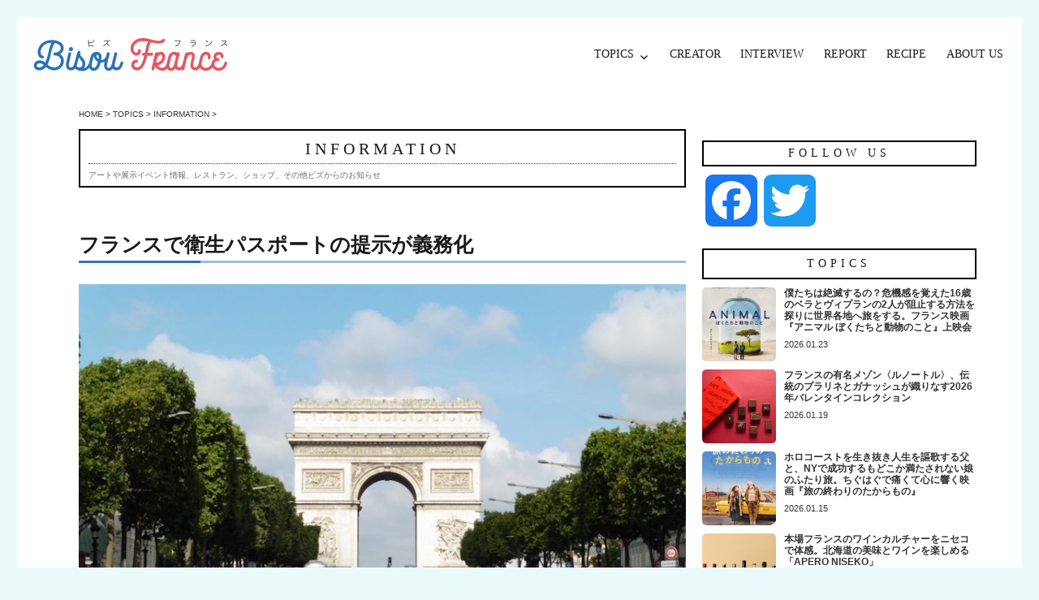

--- FILE ---
content_type: text/html; charset=UTF-8
request_url: https://www.bisoufrance.com/topics/20210727.html
body_size: 54812
content:
<!DOCTYPE html>
<html dir="ltr" lang="ja" prefix="og: https://ogp.me/ns#" class="no-js">
<head>
	<meta charset="UTF-8">
	<meta name="viewport" content="width=device-width, initial-scale=1">
	<link rel="profile" href="http://gmpg.org/xfn/11">
		<script>(function(html){html.className = html.className.replace(/\bno-js\b/,'js')})(document.documentElement);</script>
<title>フランスで衛生パスポートの提示が義務化 | Bisou France（ビズ・フランス）</title>
	<style>img:is([sizes="auto" i], [sizes^="auto," i]) { contain-intrinsic-size: 3000px 1500px }</style>
	
		<!-- All in One SEO 4.8.7 - aioseo.com -->
	<meta name="description" content="フランスでは7月21日から50人以上が集まる娯楽施設や文化施設（劇場、映画館など）で、衛生パスポートPass" />
	<meta name="robots" content="max-image-preview:large" />
	<meta name="author" content="江草 由香"/>
	<link rel="canonical" href="https://www.bisoufrance.com/topics/20210727.html" />
	<meta name="generator" content="All in One SEO (AIOSEO) 4.8.7" />
		<meta property="og:locale" content="ja_JP" />
		<meta property="og:site_name" content="Bisou France（ビズ・フランス）" />
		<meta property="og:type" content="article" />
		<meta property="og:title" content="フランスで衛生パスポートの提示が義務化 | Bisou France（ビズ・フランス）" />
		<meta property="og:description" content="フランスでは7月21日から50人以上が集まる娯楽施設や文化施設（劇場、映画館など）で、衛生パスポートPass" />
		<meta property="og:url" content="https://www.bisoufrance.com/topics/20210727.html" />
		<meta property="fb:app_id" content="457314421443593" />
		<meta property="og:image" content="https://www.bisoufrance.com/bfwp/wp-content/uploads/2020/05/topics_2020_5_allerfrance.jpg" />
		<meta property="og:image:secure_url" content="https://www.bisoufrance.com/bfwp/wp-content/uploads/2020/05/topics_2020_5_allerfrance.jpg" />
		<meta property="og:image:width" content="800" />
		<meta property="og:image:height" content="531" />
		<meta property="article:tag" content="information" />
		<meta property="article:tag" content="topics" />
		<meta property="article:published_time" content="2021-07-27T13:10:19+00:00" />
		<meta property="article:modified_time" content="2021-07-27T13:10:19+00:00" />
		<meta name="twitter:card" content="summary_large_image" />
		<meta name="twitter:site" content="@bisoufrance" />
		<meta name="twitter:title" content="フランスで衛生パスポートの提示が義務化 | Bisou France（ビズ・フランス）" />
		<meta name="twitter:description" content="フランスでは7月21日から50人以上が集まる娯楽施設や文化施設（劇場、映画館など）で、衛生パスポートPass" />
		<meta name="twitter:creator" content="@bisoufrance" />
		<meta name="twitter:image" content="https://www.bisoufrance.com/bfwp/wp-content/uploads/2020/05/topics_2020_5_allerfrance.jpg" />
		<!-- All in One SEO -->

<link rel='dns-prefetch' href='//webfonts.sakura.ne.jp' />
<link rel='dns-prefetch' href='//static.addtoany.com' />
<link rel="alternate" type="application/rss+xml" title="Bisou France（ビズ・フランス） &raquo; フィード" href="https://www.bisoufrance.com/feed" />
<link rel="alternate" type="application/rss+xml" title="Bisou France（ビズ・フランス） &raquo; コメントフィード" href="https://www.bisoufrance.com/comments/feed" />
<script>
window._wpemojiSettings = {"baseUrl":"https:\/\/s.w.org\/images\/core\/emoji\/16.0.1\/72x72\/","ext":".png","svgUrl":"https:\/\/s.w.org\/images\/core\/emoji\/16.0.1\/svg\/","svgExt":".svg","source":{"concatemoji":"https:\/\/www.bisoufrance.com\/bfwp\/wp-includes\/js\/wp-emoji-release.min.js?ver=6.8.3"}};
/*! This file is auto-generated */
!function(s,n){var o,i,e;function c(e){try{var t={supportTests:e,timestamp:(new Date).valueOf()};sessionStorage.setItem(o,JSON.stringify(t))}catch(e){}}function p(e,t,n){e.clearRect(0,0,e.canvas.width,e.canvas.height),e.fillText(t,0,0);var t=new Uint32Array(e.getImageData(0,0,e.canvas.width,e.canvas.height).data),a=(e.clearRect(0,0,e.canvas.width,e.canvas.height),e.fillText(n,0,0),new Uint32Array(e.getImageData(0,0,e.canvas.width,e.canvas.height).data));return t.every(function(e,t){return e===a[t]})}function u(e,t){e.clearRect(0,0,e.canvas.width,e.canvas.height),e.fillText(t,0,0);for(var n=e.getImageData(16,16,1,1),a=0;a<n.data.length;a++)if(0!==n.data[a])return!1;return!0}function f(e,t,n,a){switch(t){case"flag":return n(e,"\ud83c\udff3\ufe0f\u200d\u26a7\ufe0f","\ud83c\udff3\ufe0f\u200b\u26a7\ufe0f")?!1:!n(e,"\ud83c\udde8\ud83c\uddf6","\ud83c\udde8\u200b\ud83c\uddf6")&&!n(e,"\ud83c\udff4\udb40\udc67\udb40\udc62\udb40\udc65\udb40\udc6e\udb40\udc67\udb40\udc7f","\ud83c\udff4\u200b\udb40\udc67\u200b\udb40\udc62\u200b\udb40\udc65\u200b\udb40\udc6e\u200b\udb40\udc67\u200b\udb40\udc7f");case"emoji":return!a(e,"\ud83e\udedf")}return!1}function g(e,t,n,a){var r="undefined"!=typeof WorkerGlobalScope&&self instanceof WorkerGlobalScope?new OffscreenCanvas(300,150):s.createElement("canvas"),o=r.getContext("2d",{willReadFrequently:!0}),i=(o.textBaseline="top",o.font="600 32px Arial",{});return e.forEach(function(e){i[e]=t(o,e,n,a)}),i}function t(e){var t=s.createElement("script");t.src=e,t.defer=!0,s.head.appendChild(t)}"undefined"!=typeof Promise&&(o="wpEmojiSettingsSupports",i=["flag","emoji"],n.supports={everything:!0,everythingExceptFlag:!0},e=new Promise(function(e){s.addEventListener("DOMContentLoaded",e,{once:!0})}),new Promise(function(t){var n=function(){try{var e=JSON.parse(sessionStorage.getItem(o));if("object"==typeof e&&"number"==typeof e.timestamp&&(new Date).valueOf()<e.timestamp+604800&&"object"==typeof e.supportTests)return e.supportTests}catch(e){}return null}();if(!n){if("undefined"!=typeof Worker&&"undefined"!=typeof OffscreenCanvas&&"undefined"!=typeof URL&&URL.createObjectURL&&"undefined"!=typeof Blob)try{var e="postMessage("+g.toString()+"("+[JSON.stringify(i),f.toString(),p.toString(),u.toString()].join(",")+"));",a=new Blob([e],{type:"text/javascript"}),r=new Worker(URL.createObjectURL(a),{name:"wpTestEmojiSupports"});return void(r.onmessage=function(e){c(n=e.data),r.terminate(),t(n)})}catch(e){}c(n=g(i,f,p,u))}t(n)}).then(function(e){for(var t in e)n.supports[t]=e[t],n.supports.everything=n.supports.everything&&n.supports[t],"flag"!==t&&(n.supports.everythingExceptFlag=n.supports.everythingExceptFlag&&n.supports[t]);n.supports.everythingExceptFlag=n.supports.everythingExceptFlag&&!n.supports.flag,n.DOMReady=!1,n.readyCallback=function(){n.DOMReady=!0}}).then(function(){return e}).then(function(){var e;n.supports.everything||(n.readyCallback(),(e=n.source||{}).concatemoji?t(e.concatemoji):e.wpemoji&&e.twemoji&&(t(e.twemoji),t(e.wpemoji)))}))}((window,document),window._wpemojiSettings);
</script>
<style id='wp-emoji-styles-inline-css'>

	img.wp-smiley, img.emoji {
		display: inline !important;
		border: none !important;
		box-shadow: none !important;
		height: 1em !important;
		width: 1em !important;
		margin: 0 0.07em !important;
		vertical-align: -0.1em !important;
		background: none !important;
		padding: 0 !important;
	}
</style>
<link rel='stylesheet' id='wp-block-library-css' href='https://www.bisoufrance.com/bfwp/wp-includes/css/dist/block-library/style.min.css?ver=6.8.3' media='all' />
<style id='wp-block-library-theme-inline-css'>
.wp-block-audio :where(figcaption){color:#555;font-size:13px;text-align:center}.is-dark-theme .wp-block-audio :where(figcaption){color:#ffffffa6}.wp-block-audio{margin:0 0 1em}.wp-block-code{border:1px solid #ccc;border-radius:4px;font-family:Menlo,Consolas,monaco,monospace;padding:.8em 1em}.wp-block-embed :where(figcaption){color:#555;font-size:13px;text-align:center}.is-dark-theme .wp-block-embed :where(figcaption){color:#ffffffa6}.wp-block-embed{margin:0 0 1em}.blocks-gallery-caption{color:#555;font-size:13px;text-align:center}.is-dark-theme .blocks-gallery-caption{color:#ffffffa6}:root :where(.wp-block-image figcaption){color:#555;font-size:13px;text-align:center}.is-dark-theme :root :where(.wp-block-image figcaption){color:#ffffffa6}.wp-block-image{margin:0 0 1em}.wp-block-pullquote{border-bottom:4px solid;border-top:4px solid;color:currentColor;margin-bottom:1.75em}.wp-block-pullquote cite,.wp-block-pullquote footer,.wp-block-pullquote__citation{color:currentColor;font-size:.8125em;font-style:normal;text-transform:uppercase}.wp-block-quote{border-left:.25em solid;margin:0 0 1.75em;padding-left:1em}.wp-block-quote cite,.wp-block-quote footer{color:currentColor;font-size:.8125em;font-style:normal;position:relative}.wp-block-quote:where(.has-text-align-right){border-left:none;border-right:.25em solid;padding-left:0;padding-right:1em}.wp-block-quote:where(.has-text-align-center){border:none;padding-left:0}.wp-block-quote.is-large,.wp-block-quote.is-style-large,.wp-block-quote:where(.is-style-plain){border:none}.wp-block-search .wp-block-search__label{font-weight:700}.wp-block-search__button{border:1px solid #ccc;padding:.375em .625em}:where(.wp-block-group.has-background){padding:1.25em 2.375em}.wp-block-separator.has-css-opacity{opacity:.4}.wp-block-separator{border:none;border-bottom:2px solid;margin-left:auto;margin-right:auto}.wp-block-separator.has-alpha-channel-opacity{opacity:1}.wp-block-separator:not(.is-style-wide):not(.is-style-dots){width:100px}.wp-block-separator.has-background:not(.is-style-dots){border-bottom:none;height:1px}.wp-block-separator.has-background:not(.is-style-wide):not(.is-style-dots){height:2px}.wp-block-table{margin:0 0 1em}.wp-block-table td,.wp-block-table th{word-break:normal}.wp-block-table :where(figcaption){color:#555;font-size:13px;text-align:center}.is-dark-theme .wp-block-table :where(figcaption){color:#ffffffa6}.wp-block-video :where(figcaption){color:#555;font-size:13px;text-align:center}.is-dark-theme .wp-block-video :where(figcaption){color:#ffffffa6}.wp-block-video{margin:0 0 1em}:root :where(.wp-block-template-part.has-background){margin-bottom:0;margin-top:0;padding:1.25em 2.375em}
</style>
<style id='classic-theme-styles-inline-css'>
/*! This file is auto-generated */
.wp-block-button__link{color:#fff;background-color:#32373c;border-radius:9999px;box-shadow:none;text-decoration:none;padding:calc(.667em + 2px) calc(1.333em + 2px);font-size:1.125em}.wp-block-file__button{background:#32373c;color:#fff;text-decoration:none}
</style>
<style id='global-styles-inline-css'>
:root{--wp--preset--aspect-ratio--square: 1;--wp--preset--aspect-ratio--4-3: 4/3;--wp--preset--aspect-ratio--3-4: 3/4;--wp--preset--aspect-ratio--3-2: 3/2;--wp--preset--aspect-ratio--2-3: 2/3;--wp--preset--aspect-ratio--16-9: 16/9;--wp--preset--aspect-ratio--9-16: 9/16;--wp--preset--color--black: #000000;--wp--preset--color--cyan-bluish-gray: #abb8c3;--wp--preset--color--white: #fff;--wp--preset--color--pale-pink: #f78da7;--wp--preset--color--vivid-red: #cf2e2e;--wp--preset--color--luminous-vivid-orange: #ff6900;--wp--preset--color--luminous-vivid-amber: #fcb900;--wp--preset--color--light-green-cyan: #7bdcb5;--wp--preset--color--vivid-green-cyan: #00d084;--wp--preset--color--pale-cyan-blue: #8ed1fc;--wp--preset--color--vivid-cyan-blue: #0693e3;--wp--preset--color--vivid-purple: #9b51e0;--wp--preset--color--dark-gray: #1a1a1a;--wp--preset--color--medium-gray: #686868;--wp--preset--color--light-gray: #e5e5e5;--wp--preset--color--blue-gray: #4d545c;--wp--preset--color--bright-blue: #007acc;--wp--preset--color--light-blue: #9adffd;--wp--preset--color--dark-brown: #402b30;--wp--preset--color--medium-brown: #774e24;--wp--preset--color--dark-red: #640c1f;--wp--preset--color--bright-red: #ff675f;--wp--preset--color--yellow: #ffef8e;--wp--preset--gradient--vivid-cyan-blue-to-vivid-purple: linear-gradient(135deg,rgba(6,147,227,1) 0%,rgb(155,81,224) 100%);--wp--preset--gradient--light-green-cyan-to-vivid-green-cyan: linear-gradient(135deg,rgb(122,220,180) 0%,rgb(0,208,130) 100%);--wp--preset--gradient--luminous-vivid-amber-to-luminous-vivid-orange: linear-gradient(135deg,rgba(252,185,0,1) 0%,rgba(255,105,0,1) 100%);--wp--preset--gradient--luminous-vivid-orange-to-vivid-red: linear-gradient(135deg,rgba(255,105,0,1) 0%,rgb(207,46,46) 100%);--wp--preset--gradient--very-light-gray-to-cyan-bluish-gray: linear-gradient(135deg,rgb(238,238,238) 0%,rgb(169,184,195) 100%);--wp--preset--gradient--cool-to-warm-spectrum: linear-gradient(135deg,rgb(74,234,220) 0%,rgb(151,120,209) 20%,rgb(207,42,186) 40%,rgb(238,44,130) 60%,rgb(251,105,98) 80%,rgb(254,248,76) 100%);--wp--preset--gradient--blush-light-purple: linear-gradient(135deg,rgb(255,206,236) 0%,rgb(152,150,240) 100%);--wp--preset--gradient--blush-bordeaux: linear-gradient(135deg,rgb(254,205,165) 0%,rgb(254,45,45) 50%,rgb(107,0,62) 100%);--wp--preset--gradient--luminous-dusk: linear-gradient(135deg,rgb(255,203,112) 0%,rgb(199,81,192) 50%,rgb(65,88,208) 100%);--wp--preset--gradient--pale-ocean: linear-gradient(135deg,rgb(255,245,203) 0%,rgb(182,227,212) 50%,rgb(51,167,181) 100%);--wp--preset--gradient--electric-grass: linear-gradient(135deg,rgb(202,248,128) 0%,rgb(113,206,126) 100%);--wp--preset--gradient--midnight: linear-gradient(135deg,rgb(2,3,129) 0%,rgb(40,116,252) 100%);--wp--preset--font-size--small: 13px;--wp--preset--font-size--medium: 20px;--wp--preset--font-size--large: 36px;--wp--preset--font-size--x-large: 42px;--wp--preset--spacing--20: 0.44rem;--wp--preset--spacing--30: 0.67rem;--wp--preset--spacing--40: 1rem;--wp--preset--spacing--50: 1.5rem;--wp--preset--spacing--60: 2.25rem;--wp--preset--spacing--70: 3.38rem;--wp--preset--spacing--80: 5.06rem;--wp--preset--shadow--natural: 6px 6px 9px rgba(0, 0, 0, 0.2);--wp--preset--shadow--deep: 12px 12px 50px rgba(0, 0, 0, 0.4);--wp--preset--shadow--sharp: 6px 6px 0px rgba(0, 0, 0, 0.2);--wp--preset--shadow--outlined: 6px 6px 0px -3px rgba(255, 255, 255, 1), 6px 6px rgba(0, 0, 0, 1);--wp--preset--shadow--crisp: 6px 6px 0px rgba(0, 0, 0, 1);}:where(.is-layout-flex){gap: 0.5em;}:where(.is-layout-grid){gap: 0.5em;}body .is-layout-flex{display: flex;}.is-layout-flex{flex-wrap: wrap;align-items: center;}.is-layout-flex > :is(*, div){margin: 0;}body .is-layout-grid{display: grid;}.is-layout-grid > :is(*, div){margin: 0;}:where(.wp-block-columns.is-layout-flex){gap: 2em;}:where(.wp-block-columns.is-layout-grid){gap: 2em;}:where(.wp-block-post-template.is-layout-flex){gap: 1.25em;}:where(.wp-block-post-template.is-layout-grid){gap: 1.25em;}.has-black-color{color: var(--wp--preset--color--black) !important;}.has-cyan-bluish-gray-color{color: var(--wp--preset--color--cyan-bluish-gray) !important;}.has-white-color{color: var(--wp--preset--color--white) !important;}.has-pale-pink-color{color: var(--wp--preset--color--pale-pink) !important;}.has-vivid-red-color{color: var(--wp--preset--color--vivid-red) !important;}.has-luminous-vivid-orange-color{color: var(--wp--preset--color--luminous-vivid-orange) !important;}.has-luminous-vivid-amber-color{color: var(--wp--preset--color--luminous-vivid-amber) !important;}.has-light-green-cyan-color{color: var(--wp--preset--color--light-green-cyan) !important;}.has-vivid-green-cyan-color{color: var(--wp--preset--color--vivid-green-cyan) !important;}.has-pale-cyan-blue-color{color: var(--wp--preset--color--pale-cyan-blue) !important;}.has-vivid-cyan-blue-color{color: var(--wp--preset--color--vivid-cyan-blue) !important;}.has-vivid-purple-color{color: var(--wp--preset--color--vivid-purple) !important;}.has-black-background-color{background-color: var(--wp--preset--color--black) !important;}.has-cyan-bluish-gray-background-color{background-color: var(--wp--preset--color--cyan-bluish-gray) !important;}.has-white-background-color{background-color: var(--wp--preset--color--white) !important;}.has-pale-pink-background-color{background-color: var(--wp--preset--color--pale-pink) !important;}.has-vivid-red-background-color{background-color: var(--wp--preset--color--vivid-red) !important;}.has-luminous-vivid-orange-background-color{background-color: var(--wp--preset--color--luminous-vivid-orange) !important;}.has-luminous-vivid-amber-background-color{background-color: var(--wp--preset--color--luminous-vivid-amber) !important;}.has-light-green-cyan-background-color{background-color: var(--wp--preset--color--light-green-cyan) !important;}.has-vivid-green-cyan-background-color{background-color: var(--wp--preset--color--vivid-green-cyan) !important;}.has-pale-cyan-blue-background-color{background-color: var(--wp--preset--color--pale-cyan-blue) !important;}.has-vivid-cyan-blue-background-color{background-color: var(--wp--preset--color--vivid-cyan-blue) !important;}.has-vivid-purple-background-color{background-color: var(--wp--preset--color--vivid-purple) !important;}.has-black-border-color{border-color: var(--wp--preset--color--black) !important;}.has-cyan-bluish-gray-border-color{border-color: var(--wp--preset--color--cyan-bluish-gray) !important;}.has-white-border-color{border-color: var(--wp--preset--color--white) !important;}.has-pale-pink-border-color{border-color: var(--wp--preset--color--pale-pink) !important;}.has-vivid-red-border-color{border-color: var(--wp--preset--color--vivid-red) !important;}.has-luminous-vivid-orange-border-color{border-color: var(--wp--preset--color--luminous-vivid-orange) !important;}.has-luminous-vivid-amber-border-color{border-color: var(--wp--preset--color--luminous-vivid-amber) !important;}.has-light-green-cyan-border-color{border-color: var(--wp--preset--color--light-green-cyan) !important;}.has-vivid-green-cyan-border-color{border-color: var(--wp--preset--color--vivid-green-cyan) !important;}.has-pale-cyan-blue-border-color{border-color: var(--wp--preset--color--pale-cyan-blue) !important;}.has-vivid-cyan-blue-border-color{border-color: var(--wp--preset--color--vivid-cyan-blue) !important;}.has-vivid-purple-border-color{border-color: var(--wp--preset--color--vivid-purple) !important;}.has-vivid-cyan-blue-to-vivid-purple-gradient-background{background: var(--wp--preset--gradient--vivid-cyan-blue-to-vivid-purple) !important;}.has-light-green-cyan-to-vivid-green-cyan-gradient-background{background: var(--wp--preset--gradient--light-green-cyan-to-vivid-green-cyan) !important;}.has-luminous-vivid-amber-to-luminous-vivid-orange-gradient-background{background: var(--wp--preset--gradient--luminous-vivid-amber-to-luminous-vivid-orange) !important;}.has-luminous-vivid-orange-to-vivid-red-gradient-background{background: var(--wp--preset--gradient--luminous-vivid-orange-to-vivid-red) !important;}.has-very-light-gray-to-cyan-bluish-gray-gradient-background{background: var(--wp--preset--gradient--very-light-gray-to-cyan-bluish-gray) !important;}.has-cool-to-warm-spectrum-gradient-background{background: var(--wp--preset--gradient--cool-to-warm-spectrum) !important;}.has-blush-light-purple-gradient-background{background: var(--wp--preset--gradient--blush-light-purple) !important;}.has-blush-bordeaux-gradient-background{background: var(--wp--preset--gradient--blush-bordeaux) !important;}.has-luminous-dusk-gradient-background{background: var(--wp--preset--gradient--luminous-dusk) !important;}.has-pale-ocean-gradient-background{background: var(--wp--preset--gradient--pale-ocean) !important;}.has-electric-grass-gradient-background{background: var(--wp--preset--gradient--electric-grass) !important;}.has-midnight-gradient-background{background: var(--wp--preset--gradient--midnight) !important;}.has-small-font-size{font-size: var(--wp--preset--font-size--small) !important;}.has-medium-font-size{font-size: var(--wp--preset--font-size--medium) !important;}.has-large-font-size{font-size: var(--wp--preset--font-size--large) !important;}.has-x-large-font-size{font-size: var(--wp--preset--font-size--x-large) !important;}
:where(.wp-block-post-template.is-layout-flex){gap: 1.25em;}:where(.wp-block-post-template.is-layout-grid){gap: 1.25em;}
:where(.wp-block-columns.is-layout-flex){gap: 2em;}:where(.wp-block-columns.is-layout-grid){gap: 2em;}
:root :where(.wp-block-pullquote){font-size: 1.5em;line-height: 1.6;}
</style>
<link rel='stylesheet' id='contact-form-7-css' href='https://www.bisoufrance.com/bfwp/wp-content/plugins/contact-form-7/includes/css/styles.css?ver=6.1.1' media='all' />
<link rel='stylesheet' id='parent-style-css' href='https://www.bisoufrance.com/bfwp/wp-content/themes/twentysixteen/style.css?ver=6.8.3' media='all' />
<link rel='stylesheet' id='genericons-css' href='https://www.bisoufrance.com/bfwp/wp-content/themes/twentysixteen/genericons/genericons.css?ver=20201208' media='all' />
<link rel='stylesheet' id='twentysixteen-style-css' href='https://www.bisoufrance.com/bfwp/wp-content/themes/twentysixteen_child/style.css?ver=20250715' media='all' />
<style id='twentysixteen-style-inline-css'>

		/* Custom Link Color */
		.menu-toggle:hover,
		.menu-toggle:focus,
		a,
		.main-navigation a:hover,
		.main-navigation a:focus,
		.dropdown-toggle:hover,
		.dropdown-toggle:focus,
		.social-navigation a:hover:before,
		.social-navigation a:focus:before,
		.post-navigation a:hover .post-title,
		.post-navigation a:focus .post-title,
		.tagcloud a:hover,
		.tagcloud a:focus,
		.site-branding .site-title a:hover,
		.site-branding .site-title a:focus,
		.entry-title a:hover,
		.entry-title a:focus,
		.entry-footer a:hover,
		.entry-footer a:focus,
		.comment-metadata a:hover,
		.comment-metadata a:focus,
		.pingback .comment-edit-link:hover,
		.pingback .comment-edit-link:focus,
		.comment-reply-link,
		.comment-reply-link:hover,
		.comment-reply-link:focus,
		.required,
		.site-info a:hover,
		.site-info a:focus {
			color: #333333;
		}

		mark,
		ins,
		button:hover,
		button:focus,
		input[type="button"]:hover,
		input[type="button"]:focus,
		input[type="reset"]:hover,
		input[type="reset"]:focus,
		input[type="submit"]:hover,
		input[type="submit"]:focus,
		.pagination .prev:hover,
		.pagination .prev:focus,
		.pagination .next:hover,
		.pagination .next:focus,
		.widget_calendar tbody a,
		.page-links a:hover,
		.page-links a:focus {
			background-color: #333333;
		}

		input[type="date"]:focus,
		input[type="time"]:focus,
		input[type="datetime-local"]:focus,
		input[type="week"]:focus,
		input[type="month"]:focus,
		input[type="text"]:focus,
		input[type="email"]:focus,
		input[type="url"]:focus,
		input[type="password"]:focus,
		input[type="search"]:focus,
		input[type="tel"]:focus,
		input[type="number"]:focus,
		textarea:focus,
		.tagcloud a:hover,
		.tagcloud a:focus,
		.menu-toggle:hover,
		.menu-toggle:focus {
			border-color: #333333;
		}

		@media screen and (min-width: 56.875em) {
			.main-navigation li:hover > a,
			.main-navigation li.focus > a {
				color: #333333;
			}
		}
	
</style>
<link rel='stylesheet' id='twentysixteen-block-style-css' href='https://www.bisoufrance.com/bfwp/wp-content/themes/twentysixteen/css/blocks.css?ver=20240817' media='all' />
<!--[if lt IE 10]>
<link rel='stylesheet' id='twentysixteen-ie-css' href='https://www.bisoufrance.com/bfwp/wp-content/themes/twentysixteen/css/ie.css?ver=20170530' media='all' />
<![endif]-->
<!--[if lt IE 9]>
<link rel='stylesheet' id='twentysixteen-ie8-css' href='https://www.bisoufrance.com/bfwp/wp-content/themes/twentysixteen/css/ie8.css?ver=20170530' media='all' />
<![endif]-->
<!--[if lt IE 8]>
<link rel='stylesheet' id='twentysixteen-ie7-css' href='https://www.bisoufrance.com/bfwp/wp-content/themes/twentysixteen/css/ie7.css?ver=20170530' media='all' />
<![endif]-->
<link rel='stylesheet' id='recent-posts-widget-with-thumbnails-public-style-css' href='https://www.bisoufrance.com/bfwp/wp-content/plugins/recent-posts-widget-with-thumbnails/public.css?ver=7.1.1' media='all' />
<link rel='stylesheet' id='addtoany-css' href='https://www.bisoufrance.com/bfwp/wp-content/plugins/add-to-any/addtoany.min.css?ver=1.16' media='all' />
<script src="https://www.bisoufrance.com/bfwp/wp-includes/js/jquery/jquery.min.js?ver=3.7.1" id="jquery-core-js"></script>
<script src="https://www.bisoufrance.com/bfwp/wp-includes/js/jquery/jquery-migrate.min.js?ver=3.4.1" id="jquery-migrate-js"></script>
<script src="//webfonts.sakura.ne.jp/js/sakurav3.js?fadein=0&amp;ver=3.1.4" id="typesquare_std-js"></script>
<script id="addtoany-core-js-before">
window.a2a_config=window.a2a_config||{};a2a_config.callbacks=[];a2a_config.overlays=[];a2a_config.templates={};a2a_localize = {
	Share: "共有",
	Save: "ブックマーク",
	Subscribe: "購読",
	Email: "メール",
	Bookmark: "ブックマーク",
	ShowAll: "すべて表示する",
	ShowLess: "小さく表示する",
	FindServices: "サービスを探す",
	FindAnyServiceToAddTo: "追加するサービスを今すぐ探す",
	PoweredBy: "Powered by",
	ShareViaEmail: "メールでシェアする",
	SubscribeViaEmail: "メールで購読する",
	BookmarkInYourBrowser: "ブラウザにブックマーク",
	BookmarkInstructions: "このページをブックマークするには、 Ctrl+D または \u2318+D を押下。",
	AddToYourFavorites: "お気に入りに追加",
	SendFromWebOrProgram: "任意のメールアドレスまたはメールプログラムから送信",
	EmailProgram: "メールプログラム",
	More: "詳細&#8230;",
	ThanksForSharing: "共有ありがとうございます !",
	ThanksForFollowing: "フォローありがとうございます !"
};
</script>
<script defer src="https://static.addtoany.com/menu/page.js" id="addtoany-core-js"></script>
<script defer src="https://www.bisoufrance.com/bfwp/wp-content/plugins/add-to-any/addtoany.min.js?ver=1.1" id="addtoany-jquery-js"></script>
<!--[if lt IE 9]>
<script src="https://www.bisoufrance.com/bfwp/wp-content/themes/twentysixteen/js/html5.js?ver=3.7.3" id="twentysixteen-html5-js"></script>
<![endif]-->
<script id="twentysixteen-script-js-extra">
var screenReaderText = {"expand":"\u30b5\u30d6\u30e1\u30cb\u30e5\u30fc\u3092\u5c55\u958b","collapse":"\u30b5\u30d6\u30e1\u30cb\u30e5\u30fc\u3092\u9589\u3058\u308b"};
</script>
<script src="https://www.bisoufrance.com/bfwp/wp-content/themes/twentysixteen/js/functions.js?ver=20230629" id="twentysixteen-script-js" defer data-wp-strategy="defer"></script>
<link rel="https://api.w.org/" href="https://www.bisoufrance.com/wp-json/" /><link rel="alternate" title="JSON" type="application/json" href="https://www.bisoufrance.com/wp-json/wp/v2/posts/2447" /><link rel="EditURI" type="application/rsd+xml" title="RSD" href="https://www.bisoufrance.com/bfwp/xmlrpc.php?rsd" />
<meta name="generator" content="WordPress 6.8.3" />
<link rel='shortlink' href='https://www.bisoufrance.com/?p=2447' />
<link rel="alternate" title="oEmbed (JSON)" type="application/json+oembed" href="https://www.bisoufrance.com/wp-json/oembed/1.0/embed?url=https%3A%2F%2Fwww.bisoufrance.com%2Ftopics%2F20210727.html" />
<link rel="alternate" title="oEmbed (XML)" type="text/xml+oembed" href="https://www.bisoufrance.com/wp-json/oembed/1.0/embed?url=https%3A%2F%2Fwww.bisoufrance.com%2Ftopics%2F20210727.html&#038;format=xml" />
		<style type="text/css" id="twentysixteen-header-css">
		.site-branding {
			margin: 0 auto 0 0;
		}

		.site-branding .site-title,
		.site-description {
			clip-path: inset(50%);
			position: absolute;
		}
		</style>
		<style id="custom-background-css">
body.custom-background { background-color: #eaf9f9; }
</style>
	<link rel="icon" href="https://www.bisoufrance.com/bfwp/wp-content/uploads/2018/07/fabicon.png" sizes="32x32" />
<link rel="icon" href="https://www.bisoufrance.com/bfwp/wp-content/uploads/2018/07/fabicon.png" sizes="192x192" />
<link rel="apple-touch-icon" href="https://www.bisoufrance.com/bfwp/wp-content/uploads/2018/07/fabicon.png" />
<meta name="msapplication-TileImage" content="https://www.bisoufrance.com/bfwp/wp-content/uploads/2018/07/fabicon.png" />



<!-- Global site tag (gtag.js) - Google Analytics -->
<script async src="https://www.googletagmanager.com/gtag/js?id=UA-1596263-28"></script>
<script>
  window.dataLayer = window.dataLayer || [];
  function gtag(){dataLayer.push(arguments);}
  gtag('js', new Date());

  gtag('config', 'UA-1596263-28');
</script>

<script async src="https://pagead2.googlesyndication.com/pagead/js/adsbygoogle.js?client=ca-pub-6926381662227444"
     crossorigin="anonymous"></script>



</head>

<body class="wp-singular post-template-default single single-post postid-2447 single-format-standard custom-background wp-custom-logo wp-embed-responsive wp-theme-twentysixteen wp-child-theme-twentysixteen_child">


<div id="page" class="site">
	<div class="site-inner">
		<a class="skip-link screen-reader-text" href="#content">コンテンツへスキップ</a>

		<header id="masthead" class="site-header" role="banner">
			<div class="site-header-main">
				<div class="site-branding">
					<a href="https://www.bisoufrance.com/" class="custom-logo-link" rel="home"><img width="240" height="44" src="https://www.bisoufrance.com/bfwp/wp-content/uploads/2018/08/cropped-logo-1.png" class="custom-logo" alt="Bisou France（ビズ・フランス）" decoding="async" /></a>
											<p class="site-title"><a href="https://www.bisoufrance.com/" rel="home">Bisou France（ビズ・フランス）</a></p>
											<p class="site-description">パリ・フランス／アート＆ものづくり</p>
									</div><!-- .site-branding -->

									<button id="menu-toggle" class="menu-toggle">メニュー</button>

					<div id="site-header-menu" class="site-header-menu">
													<nav id="site-navigation" class="main-navigation" role="navigation" aria-label="メインメニュー">
								<div class="menu-topics-container"><ul id="menu-topics" class="primary-menu"><li id="menu-item-28" class="menu-item menu-item-type-taxonomy menu-item-object-category current-post-ancestor current-menu-parent current-post-parent menu-item-has-children menu-item-28"><a href="https://www.bisoufrance.com/./topics">TOPICS</a>
<ul class="sub-menu">
	<li id="menu-item-188" class="menu-item menu-item-type-taxonomy menu-item-object-category menu-item-188"><a href="https://www.bisoufrance.com/./topics/france">FRANCE</a></li>
	<li id="menu-item-191" class="menu-item menu-item-type-taxonomy menu-item-object-category menu-item-191"><a href="https://www.bisoufrance.com/./topics/paris">PARIS</a></li>
	<li id="menu-item-187" class="menu-item menu-item-type-taxonomy menu-item-object-category menu-item-187"><a href="https://www.bisoufrance.com/./topics/event">EVENT</a></li>
	<li id="menu-item-193" class="menu-item menu-item-type-taxonomy menu-item-object-category menu-item-193"><a href="https://www.bisoufrance.com/./topics/shop">SHOP</a></li>
	<li id="menu-item-192" class="menu-item menu-item-type-taxonomy menu-item-object-category menu-item-192"><a href="https://www.bisoufrance.com/./topics/restaurant">RESTAURANT</a></li>
	<li id="menu-item-186" class="menu-item menu-item-type-taxonomy menu-item-object-category menu-item-186"><a href="https://www.bisoufrance.com/./topics/cinema">CINEMA</a></li>
	<li id="menu-item-194" class="menu-item menu-item-type-taxonomy menu-item-object-category menu-item-194"><a href="https://www.bisoufrance.com/./topics/voyage">VOYAGE</a></li>
	<li id="menu-item-190" class="menu-item menu-item-type-taxonomy menu-item-object-category menu-item-190"><a href="https://www.bisoufrance.com/./topics/internet">INTERNET</a></li>
	<li id="menu-item-185" class="menu-item menu-item-type-taxonomy menu-item-object-category menu-item-185"><a href="https://www.bisoufrance.com/./topics/books">BOOKS</a></li>
	<li id="menu-item-189" class="menu-item menu-item-type-taxonomy menu-item-object-category current-post-ancestor current-menu-parent current-post-parent menu-item-189"><a href="https://www.bisoufrance.com/./topics/information">INFORMATION</a></li>
</ul>
</li>
<li id="menu-item-25" class="menu-item menu-item-type-taxonomy menu-item-object-category menu-item-25"><a href="https://www.bisoufrance.com/./creator">CREATOR</a></li>
<li id="menu-item-26" class="menu-item menu-item-type-taxonomy menu-item-object-category menu-item-26"><a href="https://www.bisoufrance.com/./interview">INTERVIEW</a></li>
<li id="menu-item-652" class="menu-item menu-item-type-taxonomy menu-item-object-category menu-item-652"><a href="https://www.bisoufrance.com/./report">REPORT</a></li>
<li id="menu-item-27" class="menu-item menu-item-type-taxonomy menu-item-object-category menu-item-27"><a href="https://www.bisoufrance.com/./recipe">RECIPE</a></li>
<li id="menu-item-116" class="menu-item menu-item-type-post_type menu-item-object-page menu-item-116"><a href="https://www.bisoufrance.com/inquiry">ABOUT US</a></li>
</ul></div>							</nav><!-- .main-navigation -->
						
											</div><!-- .site-header-menu -->
							</div><!-- .site-header-main -->

					</header><!-- .site-header -->

		<div id="content" class="site-content">
<ul class="breadcrumb">
<li><a href="https://www.bisoufrance.com" >HOME</a></li> > <li><a href="https://www.bisoufrance.com/./topics">TOPICS</a></li> > <li><a href="https://www.bisoufrance.com/./topics/information">INFORMATION</a></li> > </ul>
<div id="primary" class="content-area">
	<main id="main" class="site-main" role="main">
			<header class="page-header">
				<div class="category-title">
												INFORMATION				</div>
				<div class="taxonomy-description">
				<p>アートや展示イベント情報、レストラン、ショップ、その他ビズからのお知らせ</p>
				</div>
			</header><!-- .page-header -->


		
<article id="post-2447" class="post-2447 post type-post status-publish format-standard has-post-thumbnail hentry category-information category-topics">
	<header class="entry-header">
	




		<h1 class="entry-title">フランスで衛生パスポートの提示が義務化</h1>	</header><!-- .entry-header -->

	
	
		<div class="post-thumbnail">
			<img width="800" height="531" src="https://www.bisoufrance.com/bfwp/wp-content/uploads/2020/05/topics_2020_5_allerfrance.jpg" class="attachment-post-thumbnail size-post-thumbnail wp-post-image" alt="" decoding="async" fetchpriority="high" srcset="https://www.bisoufrance.com/bfwp/wp-content/uploads/2020/05/topics_2020_5_allerfrance.jpg 800w, https://www.bisoufrance.com/bfwp/wp-content/uploads/2020/05/topics_2020_5_allerfrance-300x200.jpg 300w, https://www.bisoufrance.com/bfwp/wp-content/uploads/2020/05/topics_2020_5_allerfrance-768x510.jpg 768w" sizes="(max-width: 709px) 85vw, (max-width: 909px) 67vw, (max-width: 984px) 60vw, (max-width: 1362px) 62vw, 840px" />	</div><!-- .post-thumbnail -->

	
	<div class="entry-content">
		<p>フランスでは7月21日から50人以上が集まる娯楽施設や文化施設（劇場、映画館など）で、衛生パスポートPass sanitaire（ワクチン接種証明、陰性証明、抗体証明のいずれか）のチェックを実施している。<br />
チェックは各施設の義務であるが、記載された内容が本人のものであるかの確認は、各施設の義務に含まれない。本人確認は、警察当局によって第二段階のチェックとして行われるか、警察当局によってランダムに行われる。</p>
<p>8月1日からは、カフェ、レストラン、ショッピングセンター、病院、介護施設、また、旅行者には飛行機、電車、長距離バスの利用者にも適用される予定だ。<br />
ちなみに衛生パスポートは新型コロナ対策アプリ「TousAntiCovid」に入っているもの、もしくは紙に印刷されたもので提示する。</p>
<p>詳細は　<a href="https://www.gouvernement.fr/info-coronavirus/pass-sanitaire">https://www.gouvernement.fr/info-coronavirus/pass-sanitaire</a>（仏語）</p>
<div class="addtoany_share_save_container addtoany_content addtoany_content_bottom"><div class="addtoany_header">この記事を共有する</div><div class="a2a_kit a2a_kit_size_32 addtoany_list" data-a2a-url="https://www.bisoufrance.com/topics/20210727.html" data-a2a-title="フランスで衛生パスポートの提示が義務化"><a class="a2a_button_facebook" href="https://www.addtoany.com/add_to/facebook?linkurl=https%3A%2F%2Fwww.bisoufrance.com%2Ftopics%2F20210727.html&amp;linkname=%E3%83%95%E3%83%A9%E3%83%B3%E3%82%B9%E3%81%A7%E8%A1%9B%E7%94%9F%E3%83%91%E3%82%B9%E3%83%9D%E3%83%BC%E3%83%88%E3%81%AE%E6%8F%90%E7%A4%BA%E3%81%8C%E7%BE%A9%E5%8B%99%E5%8C%96" title="Facebook" rel="nofollow noopener" target="_blank"></a><a class="a2a_button_twitter" href="https://www.addtoany.com/add_to/twitter?linkurl=https%3A%2F%2Fwww.bisoufrance.com%2Ftopics%2F20210727.html&amp;linkname=%E3%83%95%E3%83%A9%E3%83%B3%E3%82%B9%E3%81%A7%E8%A1%9B%E7%94%9F%E3%83%91%E3%82%B9%E3%83%9D%E3%83%BC%E3%83%88%E3%81%AE%E6%8F%90%E7%A4%BA%E3%81%8C%E7%BE%A9%E5%8B%99%E5%8C%96" title="Twitter" rel="nofollow noopener" target="_blank"></a></div></div>	</div>
</article><!-- #post-## -->

	</main><!-- .site-main -->

	
</div><!-- .content-area -->


	<aside id="secondary" class="sidebar widget-area" role="complementary">
		<section id="a2a_follow_widget-2" class="widget widget_a2a_follow_widget"><h2 class="widget-title">Follow us</h2><div class="a2a_kit a2a_kit_size_64 a2a_follow addtoany_list"><a class="a2a_button_facebook" href="https://www.facebook.com/bisoujapon" title="Facebook" rel="noopener" target="_blank"></a><a class="a2a_button_twitter" href="https://x.com/bisoufrance" title="Twitter" rel="noopener" target="_blank"></a></div></section>	</aside><!-- .sidebar .widget-area -->









<aside class="sidebar widget-area" role="complementary">









<div class="side-box">
 <p class="side-index-title">TOPICS</p>

<a href="https://www.bisoufrance.com/topics/20250123.html">
<div class="side-index-box">
		<div class="side-index-img"><img width="150" height="150" src="https://www.bisoufrance.com/bfwp/wp-content/uploads/2026/01/topics_2025_1_animal-150x150.jpg" class="attachment-left size-left wp-post-image" alt="" decoding="async" loading="lazy" srcset="https://www.bisoufrance.com/bfwp/wp-content/uploads/2026/01/topics_2025_1_animal-150x150.jpg 150w, https://www.bisoufrance.com/bfwp/wp-content/uploads/2026/01/topics_2025_1_animal-360x360.jpg 360w, https://www.bisoufrance.com/bfwp/wp-content/uploads/2026/01/topics_2025_1_animal-300x300.jpg 300w" sizes="auto, (max-width: 150px) 85vw, 150px" /></div>
		<div class="side-index-content">
			<h2 class="cat-index-list-title">僕たちは絶滅するの？危機感を覚えた16歳のベラとヴィプランの2人が阻止する方法を探りに世界各地へ旅をする。フランス映画『アニマル ぼくたちと動物のこと』上映会</h2>
			<span class="cat-index-list-date">2026.01.23</span>
		</div>
</div>
</a> 

<a href="https://www.bisoufrance.com/topics/20260119.html">
<div class="side-index-box">
		<div class="side-index-img"><img width="150" height="150" src="https://www.bisoufrance.com/bfwp/wp-content/uploads/2026/01/topics_2026_1_lenotre_1-150x150.jpg" class="attachment-left size-left wp-post-image" alt="" decoding="async" loading="lazy" srcset="https://www.bisoufrance.com/bfwp/wp-content/uploads/2026/01/topics_2026_1_lenotre_1-150x150.jpg 150w, https://www.bisoufrance.com/bfwp/wp-content/uploads/2026/01/topics_2026_1_lenotre_1-300x300.jpg 300w, https://www.bisoufrance.com/bfwp/wp-content/uploads/2026/01/topics_2026_1_lenotre_1-360x360.jpg 360w, https://www.bisoufrance.com/bfwp/wp-content/uploads/2026/01/topics_2026_1_lenotre_1.jpg 600w" sizes="auto, (max-width: 150px) 85vw, 150px" /></div>
		<div class="side-index-content">
			<h2 class="cat-index-list-title">フランスの有名メゾン〈ルノートル〉、伝統のプラリネとガナッシュが織りなす2026年バレンタインコレクション</h2>
			<span class="cat-index-list-date">2026.01.19</span>
		</div>
</div>
</a> 

<a href="https://www.bisoufrance.com/topics/20260115.html">
<div class="side-index-box">
		<div class="side-index-img"><img width="150" height="150" src="https://www.bisoufrance.com/bfwp/wp-content/uploads/2026/01/topics_2026_1_tabinoowari-150x150.jpg" class="attachment-left size-left wp-post-image" alt="" decoding="async" loading="lazy" srcset="https://www.bisoufrance.com/bfwp/wp-content/uploads/2026/01/topics_2026_1_tabinoowari-150x150.jpg 150w, https://www.bisoufrance.com/bfwp/wp-content/uploads/2026/01/topics_2026_1_tabinoowari-360x360.jpg 360w, https://www.bisoufrance.com/bfwp/wp-content/uploads/2026/01/topics_2026_1_tabinoowari-300x300.jpg 300w" sizes="auto, (max-width: 150px) 85vw, 150px" /></div>
		<div class="side-index-content">
			<h2 class="cat-index-list-title">ホロコーストを生き抜き人生を謳歌する父と、NYで成功するもどこか満たされない娘のふたり旅。ちぐはぐで痛くて心に響く映画『旅の終わりのたからもの』</h2>
			<span class="cat-index-list-date">2026.01.15</span>
		</div>
</div>
</a> 

<a href="https://www.bisoufrance.com/topics/20250111.html">
<div class="side-index-box">
		<div class="side-index-img"><img width="150" height="150" src="https://www.bisoufrance.com/bfwp/wp-content/uploads/2026/01/topics_2025_1_niseko_1-150x150.jpg" class="attachment-left size-left wp-post-image" alt="" decoding="async" loading="lazy" srcset="https://www.bisoufrance.com/bfwp/wp-content/uploads/2026/01/topics_2025_1_niseko_1-150x150.jpg 150w, https://www.bisoufrance.com/bfwp/wp-content/uploads/2026/01/topics_2025_1_niseko_1-360x360.jpg 360w, https://www.bisoufrance.com/bfwp/wp-content/uploads/2026/01/topics_2025_1_niseko_1-300x300.jpg 300w" sizes="auto, (max-width: 150px) 85vw, 150px" /></div>
		<div class="side-index-content">
			<h2 class="cat-index-list-title">本場フランスのワインカルチャーをニセコで体感。北海道の美味とワインを楽しめる「APERO NISEKO」</h2>
			<span class="cat-index-list-date">2026.01.11</span>
		</div>
</div>
</a> 

<a href="https://www.bisoufrance.com/topics/20260107.html">
<div class="side-index-box">
		<div class="side-index-img"><img width="150" height="150" src="https://www.bisoufrance.com/bfwp/wp-content/uploads/2026/01/topics_2026_1_mala_1-150x150.jpg" class="attachment-left size-left wp-post-image" alt="" decoding="async" loading="lazy" srcset="https://www.bisoufrance.com/bfwp/wp-content/uploads/2026/01/topics_2026_1_mala_1-150x150.jpg 150w, https://www.bisoufrance.com/bfwp/wp-content/uploads/2026/01/topics_2026_1_mala_1-360x360.jpg 360w, https://www.bisoufrance.com/bfwp/wp-content/uploads/2026/01/topics_2026_1_mala_1-300x300.jpg 300w" sizes="auto, (max-width: 150px) 85vw, 150px" /></div>
		<div class="side-index-content">
			<h2 class="cat-index-list-title">フランス発の知育アニメ『リトル・マラバー』が日本初上陸</h2>
			<span class="cat-index-list-date">2026.01.07</span>
		</div>
</div>
</a> 

<a href="https://www.bisoufrance.com/topics/20260103.html">
<div class="side-index-box">
		<div class="side-index-img"><img width="150" height="150" src="https://www.bisoufrance.com/bfwp/wp-content/uploads/2026/01/topics_2026_1_bouillet_1-150x150.jpg" class="attachment-left size-left wp-post-image" alt="" decoding="async" loading="lazy" srcset="https://www.bisoufrance.com/bfwp/wp-content/uploads/2026/01/topics_2026_1_bouillet_1-150x150.jpg 150w, https://www.bisoufrance.com/bfwp/wp-content/uploads/2026/01/topics_2026_1_bouillet_1-360x360.jpg 360w, https://www.bisoufrance.com/bfwp/wp-content/uploads/2026/01/topics_2026_1_bouillet_1-300x300.jpg 300w" sizes="auto, (max-width: 150px) 85vw, 150px" /></div>
		<div class="side-index-content">
			<h2 class="cat-index-list-title">「セバスチャン・ブイエ」のバレンタイン限定ショコラコレクション</h2>
			<span class="cat-index-list-date">2026.01.03</span>
		</div>
</div>
</a> 

</div>





<div class="side-box">
<p class="side-index-title">CREATOR</p>

 
<a href="https://www.bisoufrance.com/creator/hiromihonda.html">
<div class="creator-index-box">
		<div class="creator-index-img"><img width="300" height="300" src="https://www.bisoufrance.com/bfwp/wp-content/uploads/2023/07/hiro_1-300x300.jpg" class="attachment-square_thumbnail size-square_thumbnail wp-post-image" alt="" decoding="async" loading="lazy" srcset="https://www.bisoufrance.com/bfwp/wp-content/uploads/2023/07/hiro_1-300x300.jpg 300w, https://www.bisoufrance.com/bfwp/wp-content/uploads/2023/07/hiro_1-150x150.jpg 150w, https://www.bisoufrance.com/bfwp/wp-content/uploads/2023/07/hiro_1-360x360.jpg 360w" sizes="auto, (max-width: 300px) 85vw, 300px" /></div>
		<div class="creator-index-content">
			<h2 class="creator-index-list-title">本多宏美　Hiromi HONDA</h2>
		</div>
</div>
</a>   
 
 
<a href="https://www.bisoufrance.com/creator/teruyokanesaka.html">
<div class="creator-index-box">
		<div class="creator-index-img"><img width="300" height="300" src="https://www.bisoufrance.com/bfwp/wp-content/uploads/2023/07/teruyo_1-300x300.jpg" class="attachment-square_thumbnail size-square_thumbnail wp-post-image" alt="" decoding="async" loading="lazy" srcset="https://www.bisoufrance.com/bfwp/wp-content/uploads/2023/07/teruyo_1-300x300.jpg 300w, https://www.bisoufrance.com/bfwp/wp-content/uploads/2023/07/teruyo_1-150x150.jpg 150w, https://www.bisoufrance.com/bfwp/wp-content/uploads/2023/07/teruyo_1-360x360.jpg 360w, https://www.bisoufrance.com/bfwp/wp-content/uploads/2023/07/teruyo_1.jpg 600w" sizes="auto, (max-width: 300px) 85vw, 300px" /></div>
		<div class="creator-index-content">
			<h2 class="creator-index-list-title">金坂晃代　Teruyo KANESAKA</h2>
		</div>
</div>
</a>   
 
 
<a href="https://www.bisoufrance.com/creator/20181030.html">
<div class="creator-index-box">
		<div class="creator-index-img"><img width="300" height="300" src="https://www.bisoufrance.com/bfwp/wp-content/uploads/2018/10/keiko_1-300x300.jpg" class="attachment-square_thumbnail size-square_thumbnail wp-post-image" alt="" decoding="async" loading="lazy" srcset="https://www.bisoufrance.com/bfwp/wp-content/uploads/2018/10/keiko_1-300x300.jpg 300w, https://www.bisoufrance.com/bfwp/wp-content/uploads/2018/10/keiko_1-150x150.jpg 150w, https://www.bisoufrance.com/bfwp/wp-content/uploads/2018/10/keiko_1-360x360.jpg 360w" sizes="auto, (max-width: 300px) 85vw, 300px" /></div>
		<div class="creator-index-content">
			<h2 class="creator-index-list-title">そね　けいこ Keiko Sone</h2>
		</div>
</div>
</a>   
 
 
<a href="https://www.bisoufrance.com/creator/20180825.html">
<div class="creator-index-box">
		<div class="creator-index-img"><img width="300" height="300" src="https://www.bisoufrance.com/bfwp/wp-content/uploads/2018/08/manakishimoto-300x300.png" class="attachment-square_thumbnail size-square_thumbnail wp-post-image" alt="" decoding="async" loading="lazy" srcset="https://www.bisoufrance.com/bfwp/wp-content/uploads/2018/08/manakishimoto-300x300.png 300w, https://www.bisoufrance.com/bfwp/wp-content/uploads/2018/08/manakishimoto-150x150.png 150w, https://www.bisoufrance.com/bfwp/wp-content/uploads/2018/08/manakishimoto-360x360.png 360w" sizes="auto, (max-width: 300px) 85vw, 300px" /></div>
		<div class="creator-index-content">
			<h2 class="creator-index-list-title">岸本真奈美</h2>
		</div>
</div>
</a>   
 
 
<a href="https://www.bisoufrance.com/creator/20191021.html">
<div class="creator-index-box">
		<div class="creator-index-img"><img width="300" height="300" src="https://www.bisoufrance.com/bfwp/wp-content/uploads/2019/10/creator_jujuwatashi_2019_1n-300x300.jpg" class="attachment-square_thumbnail size-square_thumbnail wp-post-image" alt="" decoding="async" loading="lazy" srcset="https://www.bisoufrance.com/bfwp/wp-content/uploads/2019/10/creator_jujuwatashi_2019_1n-300x300.jpg 300w, https://www.bisoufrance.com/bfwp/wp-content/uploads/2019/10/creator_jujuwatashi_2019_1n-150x150.jpg 150w, https://www.bisoufrance.com/bfwp/wp-content/uploads/2019/10/creator_jujuwatashi_2019_1n-360x360.jpg 360w" sizes="auto, (max-width: 300px) 85vw, 300px" /></div>
		<div class="creator-index-content">
			<h2 class="creator-index-list-title">寿・je＝watasi ジュジュわたし</h2>
		</div>
</div>
</a>   
 
 
<a href="https://www.bisoufrance.com/creator/20180817.html">
<div class="creator-index-box">
		<div class="creator-index-img"><img width="300" height="300" src="https://www.bisoufrance.com/bfwp/wp-content/uploads/2018/08/maisondeskokeshis-300x300.jpg" class="attachment-square_thumbnail size-square_thumbnail wp-post-image" alt="" decoding="async" loading="lazy" srcset="https://www.bisoufrance.com/bfwp/wp-content/uploads/2018/08/maisondeskokeshis-300x300.jpg 300w, https://www.bisoufrance.com/bfwp/wp-content/uploads/2018/08/maisondeskokeshis-150x150.jpg 150w, https://www.bisoufrance.com/bfwp/wp-content/uploads/2018/08/maisondeskokeshis-360x360.jpg 360w" sizes="auto, (max-width: 300px) 85vw, 300px" /></div>
		<div class="creator-index-content">
			<h2 class="creator-index-list-title">めぞん・で・こけし</h2>
		</div>
</div>
</a>   
 
</div>


</aside>
		</div><!-- .site-content -->

		<footer id="colophon" class="site-footer" role="contentinfo">
							<nav class="main-navigation" role="navigation" aria-label="フッターメインメニュー">
					<div class="menu-topics-container"><ul id="menu-topics-1" class="primary-menu"><li class="menu-item menu-item-type-taxonomy menu-item-object-category current-post-ancestor current-menu-parent current-post-parent menu-item-has-children menu-item-28"><a href="https://www.bisoufrance.com/./topics">TOPICS</a>
<ul class="sub-menu">
	<li class="menu-item menu-item-type-taxonomy menu-item-object-category menu-item-188"><a href="https://www.bisoufrance.com/./topics/france">FRANCE</a></li>
	<li class="menu-item menu-item-type-taxonomy menu-item-object-category menu-item-191"><a href="https://www.bisoufrance.com/./topics/paris">PARIS</a></li>
	<li class="menu-item menu-item-type-taxonomy menu-item-object-category menu-item-187"><a href="https://www.bisoufrance.com/./topics/event">EVENT</a></li>
	<li class="menu-item menu-item-type-taxonomy menu-item-object-category menu-item-193"><a href="https://www.bisoufrance.com/./topics/shop">SHOP</a></li>
	<li class="menu-item menu-item-type-taxonomy menu-item-object-category menu-item-192"><a href="https://www.bisoufrance.com/./topics/restaurant">RESTAURANT</a></li>
	<li class="menu-item menu-item-type-taxonomy menu-item-object-category menu-item-186"><a href="https://www.bisoufrance.com/./topics/cinema">CINEMA</a></li>
	<li class="menu-item menu-item-type-taxonomy menu-item-object-category menu-item-194"><a href="https://www.bisoufrance.com/./topics/voyage">VOYAGE</a></li>
	<li class="menu-item menu-item-type-taxonomy menu-item-object-category menu-item-190"><a href="https://www.bisoufrance.com/./topics/internet">INTERNET</a></li>
	<li class="menu-item menu-item-type-taxonomy menu-item-object-category menu-item-185"><a href="https://www.bisoufrance.com/./topics/books">BOOKS</a></li>
	<li class="menu-item menu-item-type-taxonomy menu-item-object-category current-post-ancestor current-menu-parent current-post-parent menu-item-189"><a href="https://www.bisoufrance.com/./topics/information">INFORMATION</a></li>
</ul>
</li>
<li class="menu-item menu-item-type-taxonomy menu-item-object-category menu-item-25"><a href="https://www.bisoufrance.com/./creator">CREATOR</a></li>
<li class="menu-item menu-item-type-taxonomy menu-item-object-category menu-item-26"><a href="https://www.bisoufrance.com/./interview">INTERVIEW</a></li>
<li class="menu-item menu-item-type-taxonomy menu-item-object-category menu-item-652"><a href="https://www.bisoufrance.com/./report">REPORT</a></li>
<li class="menu-item menu-item-type-taxonomy menu-item-object-category menu-item-27"><a href="https://www.bisoufrance.com/./recipe">RECIPE</a></li>
<li class="menu-item menu-item-type-post_type menu-item-object-page menu-item-116"><a href="https://www.bisoufrance.com/inquiry">ABOUT US</a></li>
</ul></div>				</nav><!-- .main-navigation -->
			
			
			<div class="site-info">


<div class="footer-box">
<div class="footer-logo"><a href="https://www.bisoufrance.com/"><img src="https://www.bisoufrance.com/bfwp/wp-content/uploads/2018/08/logo-white.png" alt="" class="footer-logo"></a> </div>

</div>


			</div><!-- .site-info -->
		</footer><!-- .site-footer -->
	</div><!-- .site-inner -->
</div><!-- .site -->

<script type="speculationrules">
{"prefetch":[{"source":"document","where":{"and":[{"href_matches":"\/*"},{"not":{"href_matches":["\/bfwp\/wp-*.php","\/bfwp\/wp-admin\/*","\/bfwp\/wp-content\/uploads\/*","\/bfwp\/wp-content\/*","\/bfwp\/wp-content\/plugins\/*","\/bfwp\/wp-content\/themes\/twentysixteen_child\/*","\/bfwp\/wp-content\/themes\/twentysixteen\/*","\/*\\?(.+)"]}},{"not":{"selector_matches":"a[rel~=\"nofollow\"]"}},{"not":{"selector_matches":".no-prefetch, .no-prefetch a"}}]},"eagerness":"conservative"}]}
</script>
<script src="https://www.bisoufrance.com/bfwp/wp-includes/js/dist/hooks.min.js?ver=4d63a3d491d11ffd8ac6" id="wp-hooks-js"></script>
<script src="https://www.bisoufrance.com/bfwp/wp-includes/js/dist/i18n.min.js?ver=5e580eb46a90c2b997e6" id="wp-i18n-js"></script>
<script id="wp-i18n-js-after">
wp.i18n.setLocaleData( { 'text direction\u0004ltr': [ 'ltr' ] } );
</script>
<script src="https://www.bisoufrance.com/bfwp/wp-content/plugins/contact-form-7/includes/swv/js/index.js?ver=6.1.1" id="swv-js"></script>
<script id="contact-form-7-js-translations">
( function( domain, translations ) {
	var localeData = translations.locale_data[ domain ] || translations.locale_data.messages;
	localeData[""].domain = domain;
	wp.i18n.setLocaleData( localeData, domain );
} )( "contact-form-7", {"translation-revision-date":"2025-08-05 08:50:03+0000","generator":"GlotPress\/4.0.1","domain":"messages","locale_data":{"messages":{"":{"domain":"messages","plural-forms":"nplurals=1; plural=0;","lang":"ja_JP"},"This contact form is placed in the wrong place.":["\u3053\u306e\u30b3\u30f3\u30bf\u30af\u30c8\u30d5\u30a9\u30fc\u30e0\u306f\u9593\u9055\u3063\u305f\u4f4d\u7f6e\u306b\u7f6e\u304b\u308c\u3066\u3044\u307e\u3059\u3002"],"Error:":["\u30a8\u30e9\u30fc:"]}},"comment":{"reference":"includes\/js\/index.js"}} );
</script>
<script id="contact-form-7-js-before">
var wpcf7 = {
    "api": {
        "root": "https:\/\/www.bisoufrance.com\/wp-json\/",
        "namespace": "contact-form-7\/v1"
    }
};
</script>
<script src="https://www.bisoufrance.com/bfwp/wp-content/plugins/contact-form-7/includes/js/index.js?ver=6.1.1" id="contact-form-7-js"></script>
<script id="no-right-click-images-admin-js-extra">
var nrci_opts = {"gesture":"1","drag":"1","touch":"1","admin":"1"};
</script>
<script src="https://www.bisoufrance.com/bfwp/wp-content/plugins/no-right-click-images-plugin/js/no-right-click-images-frontend.js?ver=4.1" id="no-right-click-images-admin-js"></script>
</body>
</html>


--- FILE ---
content_type: text/html; charset=utf-8
request_url: https://www.google.com/recaptcha/api2/aframe
body_size: 268
content:
<!DOCTYPE HTML><html><head><meta http-equiv="content-type" content="text/html; charset=UTF-8"></head><body><script nonce="9VFnZzm0elT6UwG_JPPOmg">/** Anti-fraud and anti-abuse applications only. See google.com/recaptcha */ try{var clients={'sodar':'https://pagead2.googlesyndication.com/pagead/sodar?'};window.addEventListener("message",function(a){try{if(a.source===window.parent){var b=JSON.parse(a.data);var c=clients[b['id']];if(c){var d=document.createElement('img');d.src=c+b['params']+'&rc='+(localStorage.getItem("rc::a")?sessionStorage.getItem("rc::b"):"");window.document.body.appendChild(d);sessionStorage.setItem("rc::e",parseInt(sessionStorage.getItem("rc::e")||0)+1);localStorage.setItem("rc::h",'1769249301492');}}}catch(b){}});window.parent.postMessage("_grecaptcha_ready", "*");}catch(b){}</script></body></html>